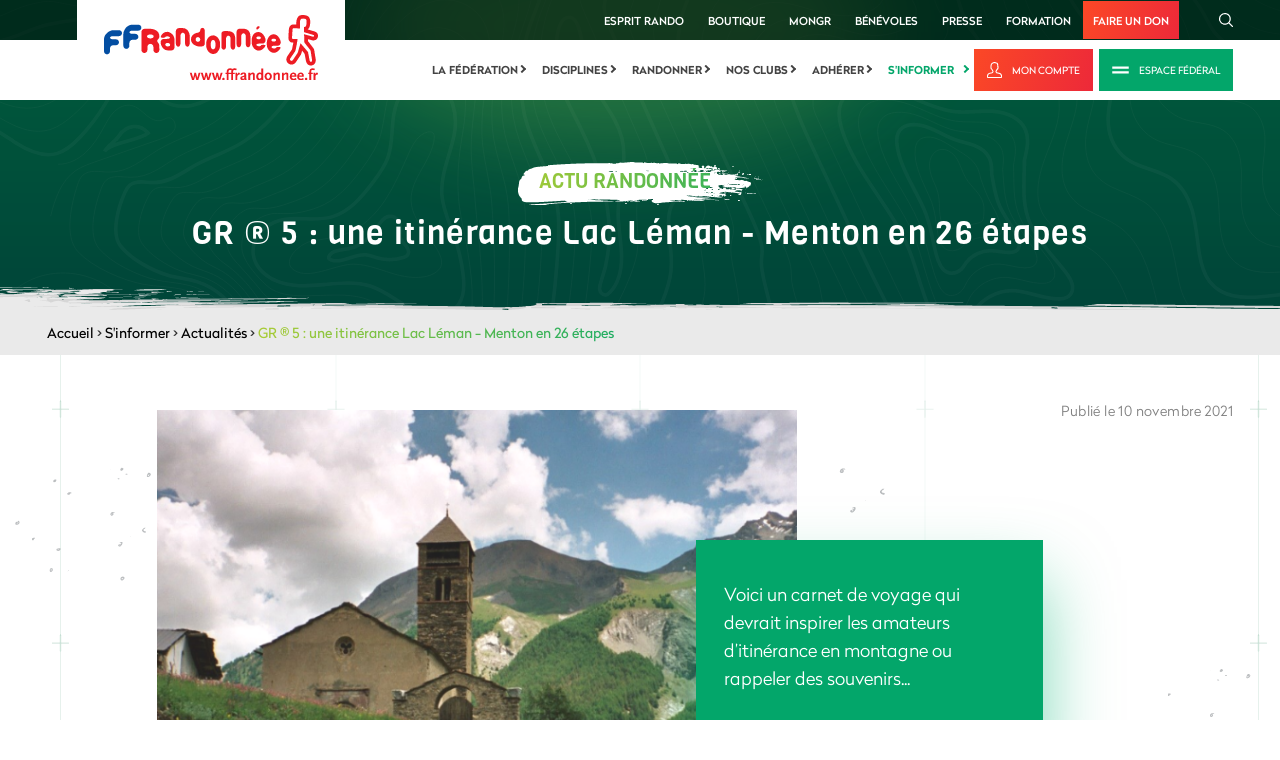

--- FILE ---
content_type: text/html; charset=utf-8
request_url: https://www.google.com/recaptcha/api2/anchor?ar=1&k=6LcnyEAUAAAAAPMxNlKxGGkFRoRKO9YFUFimNv-f&co=aHR0cHM6Ly93d3cuZmZyYW5kb25uZWUuZnI6NDQz&hl=fr&v=cLm1zuaUXPLFw7nzKiQTH1dX&theme=light&size=normal&anchor-ms=20000&execute-ms=15000&cb=1aad3d1pi3a7
body_size: 46145
content:
<!DOCTYPE HTML><html dir="ltr" lang="fr"><head><meta http-equiv="Content-Type" content="text/html; charset=UTF-8">
<meta http-equiv="X-UA-Compatible" content="IE=edge">
<title>reCAPTCHA</title>
<style type="text/css">
/* cyrillic-ext */
@font-face {
  font-family: 'Roboto';
  font-style: normal;
  font-weight: 400;
  src: url(//fonts.gstatic.com/s/roboto/v18/KFOmCnqEu92Fr1Mu72xKKTU1Kvnz.woff2) format('woff2');
  unicode-range: U+0460-052F, U+1C80-1C8A, U+20B4, U+2DE0-2DFF, U+A640-A69F, U+FE2E-FE2F;
}
/* cyrillic */
@font-face {
  font-family: 'Roboto';
  font-style: normal;
  font-weight: 400;
  src: url(//fonts.gstatic.com/s/roboto/v18/KFOmCnqEu92Fr1Mu5mxKKTU1Kvnz.woff2) format('woff2');
  unicode-range: U+0301, U+0400-045F, U+0490-0491, U+04B0-04B1, U+2116;
}
/* greek-ext */
@font-face {
  font-family: 'Roboto';
  font-style: normal;
  font-weight: 400;
  src: url(//fonts.gstatic.com/s/roboto/v18/KFOmCnqEu92Fr1Mu7mxKKTU1Kvnz.woff2) format('woff2');
  unicode-range: U+1F00-1FFF;
}
/* greek */
@font-face {
  font-family: 'Roboto';
  font-style: normal;
  font-weight: 400;
  src: url(//fonts.gstatic.com/s/roboto/v18/KFOmCnqEu92Fr1Mu4WxKKTU1Kvnz.woff2) format('woff2');
  unicode-range: U+0370-0377, U+037A-037F, U+0384-038A, U+038C, U+038E-03A1, U+03A3-03FF;
}
/* vietnamese */
@font-face {
  font-family: 'Roboto';
  font-style: normal;
  font-weight: 400;
  src: url(//fonts.gstatic.com/s/roboto/v18/KFOmCnqEu92Fr1Mu7WxKKTU1Kvnz.woff2) format('woff2');
  unicode-range: U+0102-0103, U+0110-0111, U+0128-0129, U+0168-0169, U+01A0-01A1, U+01AF-01B0, U+0300-0301, U+0303-0304, U+0308-0309, U+0323, U+0329, U+1EA0-1EF9, U+20AB;
}
/* latin-ext */
@font-face {
  font-family: 'Roboto';
  font-style: normal;
  font-weight: 400;
  src: url(//fonts.gstatic.com/s/roboto/v18/KFOmCnqEu92Fr1Mu7GxKKTU1Kvnz.woff2) format('woff2');
  unicode-range: U+0100-02BA, U+02BD-02C5, U+02C7-02CC, U+02CE-02D7, U+02DD-02FF, U+0304, U+0308, U+0329, U+1D00-1DBF, U+1E00-1E9F, U+1EF2-1EFF, U+2020, U+20A0-20AB, U+20AD-20C0, U+2113, U+2C60-2C7F, U+A720-A7FF;
}
/* latin */
@font-face {
  font-family: 'Roboto';
  font-style: normal;
  font-weight: 400;
  src: url(//fonts.gstatic.com/s/roboto/v18/KFOmCnqEu92Fr1Mu4mxKKTU1Kg.woff2) format('woff2');
  unicode-range: U+0000-00FF, U+0131, U+0152-0153, U+02BB-02BC, U+02C6, U+02DA, U+02DC, U+0304, U+0308, U+0329, U+2000-206F, U+20AC, U+2122, U+2191, U+2193, U+2212, U+2215, U+FEFF, U+FFFD;
}
/* cyrillic-ext */
@font-face {
  font-family: 'Roboto';
  font-style: normal;
  font-weight: 500;
  src: url(//fonts.gstatic.com/s/roboto/v18/KFOlCnqEu92Fr1MmEU9fCRc4AMP6lbBP.woff2) format('woff2');
  unicode-range: U+0460-052F, U+1C80-1C8A, U+20B4, U+2DE0-2DFF, U+A640-A69F, U+FE2E-FE2F;
}
/* cyrillic */
@font-face {
  font-family: 'Roboto';
  font-style: normal;
  font-weight: 500;
  src: url(//fonts.gstatic.com/s/roboto/v18/KFOlCnqEu92Fr1MmEU9fABc4AMP6lbBP.woff2) format('woff2');
  unicode-range: U+0301, U+0400-045F, U+0490-0491, U+04B0-04B1, U+2116;
}
/* greek-ext */
@font-face {
  font-family: 'Roboto';
  font-style: normal;
  font-weight: 500;
  src: url(//fonts.gstatic.com/s/roboto/v18/KFOlCnqEu92Fr1MmEU9fCBc4AMP6lbBP.woff2) format('woff2');
  unicode-range: U+1F00-1FFF;
}
/* greek */
@font-face {
  font-family: 'Roboto';
  font-style: normal;
  font-weight: 500;
  src: url(//fonts.gstatic.com/s/roboto/v18/KFOlCnqEu92Fr1MmEU9fBxc4AMP6lbBP.woff2) format('woff2');
  unicode-range: U+0370-0377, U+037A-037F, U+0384-038A, U+038C, U+038E-03A1, U+03A3-03FF;
}
/* vietnamese */
@font-face {
  font-family: 'Roboto';
  font-style: normal;
  font-weight: 500;
  src: url(//fonts.gstatic.com/s/roboto/v18/KFOlCnqEu92Fr1MmEU9fCxc4AMP6lbBP.woff2) format('woff2');
  unicode-range: U+0102-0103, U+0110-0111, U+0128-0129, U+0168-0169, U+01A0-01A1, U+01AF-01B0, U+0300-0301, U+0303-0304, U+0308-0309, U+0323, U+0329, U+1EA0-1EF9, U+20AB;
}
/* latin-ext */
@font-face {
  font-family: 'Roboto';
  font-style: normal;
  font-weight: 500;
  src: url(//fonts.gstatic.com/s/roboto/v18/KFOlCnqEu92Fr1MmEU9fChc4AMP6lbBP.woff2) format('woff2');
  unicode-range: U+0100-02BA, U+02BD-02C5, U+02C7-02CC, U+02CE-02D7, U+02DD-02FF, U+0304, U+0308, U+0329, U+1D00-1DBF, U+1E00-1E9F, U+1EF2-1EFF, U+2020, U+20A0-20AB, U+20AD-20C0, U+2113, U+2C60-2C7F, U+A720-A7FF;
}
/* latin */
@font-face {
  font-family: 'Roboto';
  font-style: normal;
  font-weight: 500;
  src: url(//fonts.gstatic.com/s/roboto/v18/KFOlCnqEu92Fr1MmEU9fBBc4AMP6lQ.woff2) format('woff2');
  unicode-range: U+0000-00FF, U+0131, U+0152-0153, U+02BB-02BC, U+02C6, U+02DA, U+02DC, U+0304, U+0308, U+0329, U+2000-206F, U+20AC, U+2122, U+2191, U+2193, U+2212, U+2215, U+FEFF, U+FFFD;
}
/* cyrillic-ext */
@font-face {
  font-family: 'Roboto';
  font-style: normal;
  font-weight: 900;
  src: url(//fonts.gstatic.com/s/roboto/v18/KFOlCnqEu92Fr1MmYUtfCRc4AMP6lbBP.woff2) format('woff2');
  unicode-range: U+0460-052F, U+1C80-1C8A, U+20B4, U+2DE0-2DFF, U+A640-A69F, U+FE2E-FE2F;
}
/* cyrillic */
@font-face {
  font-family: 'Roboto';
  font-style: normal;
  font-weight: 900;
  src: url(//fonts.gstatic.com/s/roboto/v18/KFOlCnqEu92Fr1MmYUtfABc4AMP6lbBP.woff2) format('woff2');
  unicode-range: U+0301, U+0400-045F, U+0490-0491, U+04B0-04B1, U+2116;
}
/* greek-ext */
@font-face {
  font-family: 'Roboto';
  font-style: normal;
  font-weight: 900;
  src: url(//fonts.gstatic.com/s/roboto/v18/KFOlCnqEu92Fr1MmYUtfCBc4AMP6lbBP.woff2) format('woff2');
  unicode-range: U+1F00-1FFF;
}
/* greek */
@font-face {
  font-family: 'Roboto';
  font-style: normal;
  font-weight: 900;
  src: url(//fonts.gstatic.com/s/roboto/v18/KFOlCnqEu92Fr1MmYUtfBxc4AMP6lbBP.woff2) format('woff2');
  unicode-range: U+0370-0377, U+037A-037F, U+0384-038A, U+038C, U+038E-03A1, U+03A3-03FF;
}
/* vietnamese */
@font-face {
  font-family: 'Roboto';
  font-style: normal;
  font-weight: 900;
  src: url(//fonts.gstatic.com/s/roboto/v18/KFOlCnqEu92Fr1MmYUtfCxc4AMP6lbBP.woff2) format('woff2');
  unicode-range: U+0102-0103, U+0110-0111, U+0128-0129, U+0168-0169, U+01A0-01A1, U+01AF-01B0, U+0300-0301, U+0303-0304, U+0308-0309, U+0323, U+0329, U+1EA0-1EF9, U+20AB;
}
/* latin-ext */
@font-face {
  font-family: 'Roboto';
  font-style: normal;
  font-weight: 900;
  src: url(//fonts.gstatic.com/s/roboto/v18/KFOlCnqEu92Fr1MmYUtfChc4AMP6lbBP.woff2) format('woff2');
  unicode-range: U+0100-02BA, U+02BD-02C5, U+02C7-02CC, U+02CE-02D7, U+02DD-02FF, U+0304, U+0308, U+0329, U+1D00-1DBF, U+1E00-1E9F, U+1EF2-1EFF, U+2020, U+20A0-20AB, U+20AD-20C0, U+2113, U+2C60-2C7F, U+A720-A7FF;
}
/* latin */
@font-face {
  font-family: 'Roboto';
  font-style: normal;
  font-weight: 900;
  src: url(//fonts.gstatic.com/s/roboto/v18/KFOlCnqEu92Fr1MmYUtfBBc4AMP6lQ.woff2) format('woff2');
  unicode-range: U+0000-00FF, U+0131, U+0152-0153, U+02BB-02BC, U+02C6, U+02DA, U+02DC, U+0304, U+0308, U+0329, U+2000-206F, U+20AC, U+2122, U+2191, U+2193, U+2212, U+2215, U+FEFF, U+FFFD;
}

</style>
<link rel="stylesheet" type="text/css" href="https://www.gstatic.com/recaptcha/releases/cLm1zuaUXPLFw7nzKiQTH1dX/styles__ltr.css">
<script nonce="JM4LM7UQTtozeTGY2C0VQw" type="text/javascript">window['__recaptcha_api'] = 'https://www.google.com/recaptcha/api2/';</script>
<script type="text/javascript" src="https://www.gstatic.com/recaptcha/releases/cLm1zuaUXPLFw7nzKiQTH1dX/recaptcha__fr.js" nonce="JM4LM7UQTtozeTGY2C0VQw">
      
    </script></head>
<body><div id="rc-anchor-alert" class="rc-anchor-alert"></div>
<input type="hidden" id="recaptcha-token" value="[base64]">
<script type="text/javascript" nonce="JM4LM7UQTtozeTGY2C0VQw">
      recaptcha.anchor.Main.init("[\x22ainput\x22,[\x22bgdata\x22,\x22\x22,\[base64]/[base64]/[base64]/[base64]/[base64]/SVtnKytdPU46KE48MjA0OD9JW2crK109Tj4+NnwxOTI6KChOJjY0NTEyKT09NTUyOTYmJk0rMTxwLmxlbmd0aCYmKHAuY2hhckNvZGVBdChNKzEpJjY0NTEyKT09NTYzMjA/[base64]/eihNLHApOm0oMCxNLFtULDIxLGddKSxmKHAsZmFsc2UsZmFsc2UsTSl9Y2F0Y2goYil7UyhNLDI3Nik/[base64]/[base64]/[base64]/[base64]/[base64]/[base64]\\u003d\x22,\[base64]\x22,\[base64]/[base64]/CqsOMwphpwovDpsKow5bDqMKCwp7DtTrCo1YVABwWw7TDuMOvw5tNa3A5fz3DqAsFHsKbw7IXw7/DtsKtw4nDgsOWw4sMw6wrJsOmwqoyw6JZBsOAwrnCoVzCvcOxw5fDpsOZDsKRUsO9w4xdAMOjeMOTcVHDnsKmw4vDjCjCqsKwwqw7wqXCg8K4wr7Cq1RYwoXDmcOnNcKBXMORCsKJB8Oew4VzwoPCpMOuw4/CucOgw77CnsOxScKKwps5w7ZfIMKJw4sFwr7DkiQtcU4pw5Jlwr5SIhltY8OvwpbCl8KDw5nCmTTDoSgWMMO4VcOCVMOUw57CgMOHcznDkXd1FRHDp8OMG8OIO0AvdMOrO3jDtcOEJcKSwpzCtsOMH8KMw7bDh0vDkjLClm/CmsOJw6nDu8K0J0k+DW9sODrCgMOgw5TDt8KQwobDmMOlWsKXOwd2I18cwogHVcO9Nj3DgcK/wp0Lw67CmEQ/[base64]/bcO/w5cDPApWcQ1DbkHCg8KQNsKcP2HCrMO1B8KpfVE8wrTCp8OcasOyXRPDnsOrw6YQN8Kkw7ZZw4gLQDp8HsOIIm3CjybCvsO3LcO/[base64]/Cik7Dm0MzGcKREULCuGQ3wpIEO3DDuQvCgH3CtEzDpcOpw6XDg8OMwqDChCnDoCnCl8Oww7VsCsKAw6sBw7fCmWZjwrl+WhvDv1zDo8KnwoEjCTrCow7Ci8KseXzDiGAAAXYKwrItFMK2w63CkMOafMKnDCVHbyIUwrB1w5XClsOPHV5Ec8KQw6USwrNGfEEjPV/DicKLRCEZXhfDg8Kxw4TDln/CusK7ZShzMTnCosOQAyDCk8OOwpXDqgjDpwUvfsKAw5JRw4/DtAkOwoDDrHpWB8OKw7lkw71sw41mFcK2MMKZKsOvOMKfwoo4w6Erw4MqAsOjMsOVV8OEw4DCrsOzwrjDphMKw7rCr2RrGsOAXcOFOcKISMK2ADxIS8Oqw7XDjMOiwrDCrsK0YDBmcMKLUVt8wr/DtMKNwrzCnsKEKcKJCkV0cRd5a28BdcOARMOKw5vCkMKUw7sqw7rDqMK+w7lrUMKKd8O/[base64]/woXCv8OXCcKkCwrDiEvCp8Ohwr/CuxBswqHDtUzDlVYBCirDok0aUDLDmsOKI8O3w6oaw70dw5c8QRh3NUbCo8K6w4bCvE99w7TCgC7DsS/[base64]/[base64]/DvMObwqwqJMKWPg8xEgXDhDlNw5cHFmVowp/Ci8KRw4PComQVw6zDgsOGCTzChMO2w5fDj8OLworCj1TDksKWeMOtPsO/wrrCh8K+w6rCtcKww4zCgsK7wrNefC0fwpTDsGzCsTlXRcKnUMKcwqLCs8Oow4owwpzCusOHw7taUw1vVDBOwp1yw5jCnMOhXcKOO1LCmcOWwpLDjsOpf8OZU8OGR8KORMKuOzjCpSfDuFDDlA3DgcOBbg/[base64]/DgEFNQBfCrcOgw7fCpcKxOsOtw4rDuiLDp8OzX8KCACwQw4jCpcO0PF80SMKhZy0Cw7F8w7kcwrQxD8OxAFDCrcO/w78aVcKEaTZ9w58/wpnCpj1ic8OkPRDCrMKGB2vCn8OLTQJTwr4Xw48fe8KXw4fCnsO2LsO/TSkZw5zDq8ORw70hHcKmwrN8w7/DgCJJXMOmUw7DqsOpbiTCiDTDtgPCkMOqwrHCncKLUzjDkcOdeFRAwpJ/BhRxwqI3U23DnC7DgmJyEMOsc8OWw6XDh2/CqsOZw5PDjknDpC/[base64]/CgMK8UiJtw6twfMOVc8OCw6EtJsOtOklAcG9PwqN3CSPCoyrCpsO0XlHDosOzwrjDpMKHDxdRwrzCnsO+w5bCsETDogomWBxVA8KRAcOpD8OmUcKxwp9BwpvCkMO3J8KFehnCjBACwrUVTcK0woDDp8KQwowgwrh+HXDCl2HCgibCv3bCnhoTwosJABwMMGN/w6YbXsK8wrXDpEXDpMOrDWTDn3LCqRTClkNWdnFnah8Uw4RkIMKVccOew6BVQnDCqsKKw5rDjh/CvcOvTh0REjfDo8OPw4Qaw6YVwrbDg092ZcK/OMKzcG/CknAzwojDk8OowpQrwrhCfcOJw41nw7IkwodEXMKww7/DhMKWBsOtEGjCiS18wq7CgATDjMKUw6kQPMObw6HChwcGEkPDpz1lE1fDgGZrw5LDicOVw61ueDQLXsOHwoDDhMO5dcKyw50LwqArY8OSw74HV8KuJWw9N0xbwojDtcO3woLCs8K4Fz0ywrQbaMOKSgrCk0/[base64]/w4xiwr/CiyXDq0QQN8OXPDsVwp1XbsKrG8OLw4TDpz1vwolvw4TDmE7CllzCtcO7CXHCiz7Cr0EQw5cxCnbDrsKgwpIzSsOmw73Dk1TDrFDCgwdqXMONLcOwcsOLDissB1tvwrMxwprCuycFIMO/wpvDhcKFwpw2dMOAJMKJw7Mhwo8yFcKiwo/DjQ7DrGDCq8ObSSXCnMK7KMKQwo3Cg0ccPFvDuinCvcOUw7wmOMOJNcOuwrBrw7EIQHzCksOVHMKvLDlYw5rDvHJhw7p2fH/[base64]/w4rCpDtUwqfDj8OSw67DocKFSsORAE/[base64]/ChsOKwpkOw57Dv1LChCMqSzEfLhnClHvCvsOPXcKSwrzCkMKuw6vDk8KLw4Zef2c4AjAAQFsjbcOZwo7ChS/Dolg7wqVPwpLDnsKvw5Izw5HClsKFVyAaw7YPQMKpdCTDpcO5LMK3ZBViw77DhCvDn8OkED8xA8KVw7XDsxNTwpfDnMKiw6tuw4rCgjh+DMOrYMO9OXzDosKgeRpZwqUyL8OsDWPDi35SwpMHwrJzwq1ZRB7CmirCinzDowbCh2PCm8OzUAJbaGYPwp/DsTsWwqXCncKEw5spwrzCucO6XFRew5xIwpgMdsKlYCfDlmnDrMOiV3NRQkfDqsOnbQLCiXQFw4kWw6UGeBwxPTrCjMKqcCjCkcKDEcKWVsO1wrNKLcKhUkQ/w6LDsDTDsl0Yw7M7TxoMw5tXwoXCpnvCjzJ8KFd0w6fDg8KFw6s9wr8VLMOgwpMawonCtcOCw6/DmFLDtsKfw7TCgmJINzPCkcOgw7gHWMOow6QHw4PDoCt4w4FTSltDFMOAwpN3wo/CvcK6w4h8LMKqK8OaKsKLeG4cw6tSw5jDicOjw5TCrETCr3Rmfz4Hw4XClUEyw6BRBcKGwq9zV8OgDx98QH0sFsKcwr/CiC0tFcKIw4hXXMOJRcK4wrfDmncCworCtcKAwpFBwo4DZcORw4/[base64]/wpbCvVvCtCIVT8ObE3/CvnvDksOKwprDnCA2w6XCrMKnw7AWYcKTw6XDriLDh1zDpDQlwozDkTLDhXwGUsK4C8KbwrPCoDvDkznDgMKJwq8Owq1qL8O4w7Ibw4UjQ8KywoRSAMK8ekBiWcOWPcOmEyZyw4ALwpLCpsO0wrdbwqzDuT7DpyARaQLCpS/CgMKrw6h8wp7DrznCrRA/[base64]/CqsOJSMK9Lmd+csKgwo8+w6U1ZMOsXcOCMQbDi8KabEYawoPCv0ANKMOGw5rCrsO/w6jDrMKGw5pWw7ISwpsVw4lNw5XCqHQ1wqhTHCTCs8KaVsOrwopjw7fDtiRkw5V7w7/CtnDDhSLCo8Ktwq9BLMOLMsKUTgDCk8OJCcK4w6Q2w5/CpTkxwr4tBzrDi01Vwp8vBEUeXGfCjcKZwpjDi8OlITJXwpTChU0fbsKuLUx+wpx4w4/Crx3CoAbDnh/DoMO/[base64]/Du17DvXtkeDXDkMOANcKqwoQyV8KVC8KmbcKjwrArfAwMfT3CiMKYw7Q0wovCvsKrwpoJwoElw4BjOsKAw5cYecKbw5cnJUvDsgMRK2vCl3XCn1l/w7HCsE3Du8KQw4/DgSMce8O3czYhLcOLS8Omw5TDisOVw7N0wrzChcOJTUHDun5ewp7Dp0NhWcKaw4dfwqjCmQPCh0Z1XiIlw5bDu8Odwp1Cw6A/w7HDrMK7G2zDhsOhwr8dwr15E8ODSy7CuMOfwpvDscOOwobDj2INwr/DrDc5wqIxfh7Cr8ODAAJidAsWNcKbSsOROERDJsKWw5jDoXd8wpsBHQ3DrXBZw5jCg1PDt8KmDTNVw7fCqXlxwp/CqAoYQSLDmUnCmkHCpsKIwr3Di8O4LCLDoC3DmsKZXTRLw6XDmHBdwpYzSMK2FcODRRRxwqBCcsOGC2IGwpEKwoPDgsKDNsONUSfCjyHCuVDCtGrDscKIw4XDisOZwrNMO8OdOg5cPEkGIgbCnGPCsTLCm3rDqXhAKsOoAcObwojChBnDhVLDiMKZfDLDo8KHA8Kcwr/[base64]/[base64]/Dj8KJwr7DrjN9Li1IWSLCmMKSV8OGVcKjwrrDt8Ocwq1DWMKGdMK+w6TCnsOLwpDCsw8/[base64]/wrYTw5NASMOFw6VKwoUww7zDrVHCtMKOw5wEES1rwoBHIh7Dh2DDmQh7cxw6w7QWTDdBw5ASCMOBWsKLwoTDj3LDjsK2woXDuMKswpRkUjXCs0pHwp8BG8O2wovCuXxfFmPDg8KeA8OtDiwSw4fCv3vDuVBMwotRw7rDn8O/cDkzCUFKcMO3csKmUMK5w7LChcKHwrZBwrINdWzChMOaCnkfwprDjsKiSSYJc8KjAlTChX4UwpsdKsOCw5gTw6Q1JHpuUhM8w7YqG8KTw7HDogwbeiLCnsKVE1/CoMONwopVHSV+QX3Dg3fCoMKhw4LDlMKBVsO0w4RVw4vCrMKKP8O9dcOrCUtIwqhINMOEw612w6PCjAjCscOeAsOIwrzDgjjConrDusKCYF9IwrwGai/ChFDDhTDCisKtAgRKwofDvmPCgMOEw5/DscOLLwMhasOCwojCqyDDrMKtDUZWw5gswozDghnDnh9jLMOFwr3CtcOHHGrDkcKQYAjDqMOASRrDu8OPbXjDgnxrE8OpQsKfwp7CkMKnwqfCtE3DqsKqwoNMBcO8wohzw6XCsXrCqinDpsKRBBPCsSTCl8O/CHTDtsOiw5HCml1iDsOeYl/Cl8KrGsOYIcOtwotCwqlwwrjCmsKgwofCjMKSwr0iwo7DiMKpwrHDrmHCpFpsXitMbCx9w4pCPMK/wqFmw7rDhnkMUE/[base64]/[base64]/Ctl8sw7FUwqJRw7cFwqjCtHjCggTCrcKxVE/CqMOPZH/CncKoMC/Di8OqYFlWJGt6wprDlD85wrYMw4dmwoUDw5NsSQXClkIkP8OGw4HChMOKe8KreBbDvkEfw5IMwrHCoMORQ0Rtw5LDr8KWP27CgsOUw4bCmDPCl8KxwqVVFcK2w6kaXyLDnsOKwoDDsjvDiHDDscOUKEPCr8OmQVDDnsK1w6gRwr/CgHZowq7CqAPDjhvCh8KNw7fClnJ/w77CocKNw7TCgXLCl8O2w4HDoMOMKsKhJTFIKsOBWBAFI10lwp50w6TDsVnCv1PDmMOLOS/DizHCksOrJsKiwrbCuMObw6Miw7nDoErCiGwwbEVEwqLDgkXDvMK+w5zCvMKPK8O2w7lLEj5gwqM3JBxSLzh3FcKtCgPDucOKNQZTw5MKw4nDmsOOVcOjfGLDlz5Ow7IpEXDCrHY8YcOJwo/DoEXCkX9RbMOtWiRawqXDqDMpw7c6FcKywozDhcOEB8OFw47Ct33DvGMBw5Y2wprDjsOfwptcMMK6w4jDp8KLw4QZJsKLaMKkGwTDpy/CpcOcw790FMObPcKrwrcrBsOcw5jCjVkpw4TDqyHDh1oGPwluwr0GTMKHw7nDmHTDlsKLwq7DjkwkK8OBScK1SS3DoDnCoEMvIh/[base64]/CoARyOsOcG1AHw49ow4vDjcKSw4zDnsKbVSERw5rDpDVaw7sOXid2bznCrzLCv1LClsOSwoQWw5bChMOdw5FmPwo/WMOIw7zCkA7DkUjCvMOGG8KFwpTCo1bCkMKTAMOUw6k6HzAkWMKBw4FXMjfDncKyFMKSw6DCp3MvcifCrSUBwr1Bw5TDgw/ChRw7woXDlcKyw6oHwrTCs04gKsKxV08bwrxTAMOlIh/CpMOVewHDuwBjwrlLG8KFKMO6wphpKcKeeB7Dq2wNwqYlwrtcbgZ1D8OlUcOAw4p/[base64]/w5ViBMKOwqsMc13CsRDCiHQYwpPCuwTCrU/CkcKibMOUw7t9wqfClkvCkD/Dq8KuDjPDvMOif8KLw57DolF9IlnCjMO8T2fDvllMw6bCpMK2fSfDs8OCwpoSwoodOcK3BMK2YVPCrCPCiDcpw5paRF3CuMKXw7fCvcOJw7vCosO7w4IwwopIwrDCucKdwrPCqsOdwqZ1w7zCtRTCpWhWw5vDmsO9w6rDocObw5/DmMOjM1HDj8KVJmBVI8KmKMO/GxfCi8Kjw49tw6nCjcOWwr3DnDd1aMKBQMKMw6nClcKyECHCvwdFw4LDuMKhw7XDjsKpwos/w78XwrvCmsOiwrTDlcKYBMK7HWPDkcKqUsKECVnChMOiOn/CvMO9a1LCqMK1XMOuUcOlwrEuwqkMwptUw6rDkS/[base64]/[base64]/Cr8OYw4HCpjXDl8KTwqDCiMOKEsOTIMOMOGfCkUwFbsKmw67DgMKDwo/DpsK6wqJ7woV8woPDksKFRcOJwrPClWLDucOaV17CgMKnw7hBZQvDucKgccOXWsKIw5XCmcKNWBDCvw3CsMKHw78BwpRuw61DfkEAMRd0w4XClR/DqyZ3QC0SwpAseRU8HsO+CktXw7IJFyAGwooefcKZVsKiUibDrkPChMKRw4XDlR3Co8OhF0owEUnCvMK5w7zDhsKmRMOFC8OQw7bDuEHDmcOHJ3XCgsO/[base64]/w5hJwq/DijlHd8KVwrvDocKocMOKwrLDtMO5VcKrwprDhCdtAzJeWArDuMOXw5d5b8KmDyEJwrDDtVXCoBjDtXlaNMK3w45AfMKQwq1uw4/DksORblLDmMKPfkPCmmTCi8KFK8OIw5HDkGcZwo7CosO0w5bDksK9woLChEYYAMO+J08rw7DCscKiwrnDo8OXwo/Dh8KJwoByw7JGUcKQw5/CowUoV3M5w5QTcMKHwrzCtcKLw7IuwrrCtMORTMOdwonCt8OWQnnDgMOYwq48w4hpw5dbeHgFwqhxDW4pP8K0ZFPDtB4HJGMXw7DDv8OCN8OLQ8OMw68kw5tgw7DCm8KqwrbCq8KsMBbDv1jConZUdU3DoMOHwrYTTS9yw7XChX91wp/ClcKJCMO5wqsJwqtYwrl2wrtfwpvDumfCv07Ciz/DjAHDtTtnOcOfJ8OXaEnDgCbDlgscPsOJwqDCnMK9wqFJRMOIWMO8woHCm8OpdWXDiMKawrILw4kbw5XCrsOGMFfCs8OiOcOqw6LCm8KJwoIkwoIyHQnDpsKEY03Chw/[base64]/CuCkwRR14w7J9Ci84w7bCsMOSwr8Zw5Eiw5bDjMKaw7Yuw68zwojDtTnCjDnCuMKmwqHDnz/Cs0jCg8OCwoEew5wbwptya8O6w4zDhXYCAcKsw5cYRcOvJcK1Z8KpaSpHMcKoOsOiaE8HEnRKw5pbw73DlXobUsKlI2wPwrtsGlnCvj/DisOIwqEIw7rCn8OxwqPCpmPDtk8kwp0peMOow4FBw7LDgcOsE8Kvwr/DpCwMw6IVNMORw4Ihfk4rw4fDjMK8KMOCw7cbRgfCucOqb8K0w4/DvcOcw7Z9VMO4wqzCvcK7f8KRdDnDjsOywoLCpTrDtjTCvMKnwqLCoMOqA8OZwpDDmcOWcmHChU/[base64]/CisOywpTDlE7DsMOVwpYPA8O9Rl5fLC1cw6zDhnbCusOMccOGwqoXw71Qw6l+Vl/CmmlSLCxwTEjCuQnCp8KNwrgLwoDDlcO9XcOWwoEIwovDhATDrQ/[base64]/CjlPDqUsPbsKSw6bCscKLw67CmsKEw6PCocKfN8KKwqrDiknCsjTDsMOdEsKuNMOQIQ9pw6PDr2nDt8O0N8OtccKHACstHcODRcOpWBLDkhlTU8K1w7vDqMODw7zCu2U0w640w5kEw5xdwp/CuxPDtgglwo/DrgTCh8OWXBwzw4NZw60WwqgMBMO0wrMyP8KEwqjCm8OzasKPWxV3wrPCvsKaJAZSAmrCpcK1w7DCpSbDjUPCoMKeJGnDtMONw7XDt1IbdcKWwp8iTy8Uf8OhwpTClRHDo28MwopQbcKNTSJLwrrDvcOLUlY/WFbDo8KaDiXCtiLCn8K8WMOxc14Tw5x8WcKEwpPClz8+IcOnCcKoM0/CucOmwpRyw6rDkVzDtMKhwpkpaBY1w6bDhMKRwqVBw7toEMOXZidJwqLDgcKMHnfDqmjCnyFZR8OvwoMHGMOuWVRPw7/Duh9QasK9c8OGwpnDh8KVMcO0wovCmWrCmMOkVXQGfUoITD/CgGHDrcKyQ8KeJsOXE23Crnx1Zw4eRcOQw7gxwq/DhS4CW0x/NMKAwoJPcTpzVwI/w5xGwrVwN3IEUcKjw5lowosKbUN8ImZWAArCk8OubCI3wpDDt8KnKsKBEnjDtwnCsh8qSADDhsKjXcKXW8OmwojDu3vDpzxUw5jDsQnCn8Kxwq46WcOrw4BMwqQXwqDDiMOgw5HDocKqFcOLCyUhGMKVIVQJRcKHw7jDiBzDjsONwpjCrsOJVR/CjE1rAsOhOnrCusOIMMOURkDCtMOxfsOlBsKHwqTDqC4rw6cYwrTDucO5wpRORgXDvcOww7QIIxdqw5JSMMOxMCDCqcOhQH5ww4DCvHQrOsOdVkLDv8Oyw7vCsS/[base64]/[base64]/w7vCtAVUwoXDlArDpMKXOyNBwrtWM10Nw5zCg33Cl8KmH8KJUwwoZcOKwpDCnQXChcKhWsKMwqHCg1zDvXMhLcKufF/[base64]/DpHAuw7djMsKrwoDCgcKFHsOFHA/CmFZRFQvDkcKjB3zCmhbDtcKGw7zDocOXw545cBTCtzfCsH4RwoFMb8KLUsKoHk7DrMKZwowCw7V5XnjCvmvCuMKsCDJrOQIrBFPCm8OFwqQ6w47CosK9wqgrIT8sbF8WZsOTNcOuw7svacK6w683woJrw6/CmgzCpTXCnMKFfmI9w57CkilXw5XDhcKdw44Iw6BeGMK3wp8nE8K9w5MUw4nDrcOPR8KPwpXDkMOjbMKmI8KWfcOoMTDClArDlzdXwq7CtGgFU13CssKVJ8Oxw4Y4woM4RcK8w7zDv8KEOhvCqwwmw6rDjR/DggVwwqpbwqXCrFAudCE4w5/DvGRPwp3Dg8KVw5wPwpg/w6XCtcKNQyIXDQ7DoFFcX8OZOcOnM1fCl8OcHFRlw63DhMO6w5/Cp1TDkcKtTlg0wq9fwo7CrFfDqcOvw5PCusKNwqfDoMKuw61da8KRXEhKwrEgfXZHw5E8woHChsOFw5xuC8KTc8OdDMKASUjCl2zDnhw6wpTCm8OsegEfXGHCng0wOGPCoMKtaVLDnSjDsHbCvn4jw4F7cjPDisOqScKcw5LCicKrw4HDkUAiKMKxejzDqsK9w67Cki/CoRvCicO4VsKdRcKYwqUFwoLCsQ1MM1pewrZPwrxuHGleOX5Uw5QOw6VRwo7DqxxTWEPCi8KXwrhIw6wnwr/DjMKOwrjCmcKaScO6K118w7EDwrg2wq5Vw4JYwqfCgiPCmlvDiMOsw6ZMHnRSwp/CjsKgLcOtdkUZwpRBOVgCU8OYchgBGcO1LsO/w6vDmcKidFnCpsKnawxEb1hVw4/Cgy3DrQDDo0QjZsKuQHTCokp+T8KESsOKE8OIw47DlMKRAnUdw6rCosOhw7slVD99XV/CixNBw5DCh8KHUGzDliZkH0zCpnfDkMKIYgpAaQvCin5Nwq9Zw4LClMOrwq/DlULCvMKwPsOxw5XClTodw6zCmHDDggMabFvCohFnwo1FLsOvw61zw7FCwoZ+w5wGw5sSG8O+w4k8w6/[base64]/CmDVlwrbDknnCuMO9wofCqCtAUsKIesKqw7RiQcKyw7tDYsKRwobCigBway8XAUvDkzxAwo44TQUMUjcgw4gnwp/CsBFyJ8OLNyjDiw3DjwLCssK9MsKmwr9sBhw6wrZIaEtqYMOEeVV1wrrDiyZOwohNbMOTEhwuEMOWw57Dj8OOwpnDm8OTacKLwrgta8Kgw7zDosOGwpXDmUIvWSPDoFsnwqbCs23DpRoqwoQyGsK+wrHClMOuw5PChcKWJSDDgT4Zw4fDs8OtCcOpw65Xw5bDoFvChw/CnlPCqnlnVcOOYl/DhCNDw7/DrEccwpZMw4YQMWHDuMOUEMKCF8KrCsOKfsKrZMOGQgRSPsKmd8OzS2Ngw67ChgHCpnbCnjPCrXDDn39MwqQoGsOwbmMvwr3DvDM5KGDCrkUUwo/DkS/[base64]/DuCHDjcOhRsOjwptxw5TDiMOYwrXDtU8MeynCqDU0wrLCtcKCUsK3wpXDiDPCu8KDwpfDqMKpPhjDlsOjCnwQwoscB3rCtsOpw6LDrMOULn1aw6MhwojDmF9Swp9qUUbCkSI/wpzChxXCgELDhcKSQmLDqsO5w6LCjcK6w6xwaRYlw5dBCcOAZcO1LWDCgMOgwprCtMOqY8OowoUrXsOcwp/CqMOpw4dqBsOXWcKVV0bCh8OFwrIIwrFxwr3Dj3fCnsOKw4HCiyjDmcOwwonDpsKGYcO5cX9fwq/[base64]/[base64]/w67DhjVUSMONMsKiw7FkTsOVw6M7OmtSwoUoIzvCh8OSw7IcQBTDtix9Bg/CvzgeDMOGw5LCmj8+w63DtMKkw7YtMMKvw4zDo8OqFcOYw5/DvwTDjEAjXcOPwr4Dw5h1DMKDwqkVSsKww7XCtWd0J2vDonkaFCp2wrvDvGTCnMKPwp3CpjAPYMKyf1DDk17DsjPCkjfDgjzDocKaw5rDpgpRwqgdDMO4wpfCmTPDm8OIacKfw4DDlztgTWLDvsKGwr3DkXNXNlzDn8KnQcKSw4tyworCtcKlfm/CqWPCo0DCh8Kew6HDoHpJDcOSLsOjXMK5wqAEw4HCnEvDsMK4w5M0P8OyZcOYZ8OOV8K4w6hPwr9zwr92csOHwq3Dk8KnwolQwrDCpsKiw4x5wqg2wr4Mw53Dg3Jow44lw6TDrsK0wqvCkRjCkG/CpCXDjBnDscOqwofDt8KLwpNzJCAhXEtuVm3ChgXDo8O/w6bDtsKHH8Kqw7Bpax7Ck0oJVivDng9PScOjO8OxITHClFfDtQ3CvEzDrjHCm8O7DVBgw6jCt8OZG0TCusKlZ8O1wqhkwrbDt8OuwpPCjcO6w5TDr8OeNMK/VnfDksKGTFA9w57DnWLCrsKrDsO8wohrwonCt8Oqw5IgwqPCql8XMMOtwoISAXE7VHkzQH52fMOtw4YfXwHDuAXClS8mMkTCmcO9w7daRGtOwrsHRXAlLxR2w4N7w5ctw5I1wr/CtyfDk0jCqTHCgyHDvm5YFRU5InjCtDJRBMOqwr/DlGLCo8KLIMO7H8O5w47DqcOGFMK1w6VqwrrDnzLCpcK6cjpIJTchwp4WHAUMw7wrwqYjLMKbEMOcwokWTXzDjC/[base64]/Ck8KpwqJUwoAZPsOEL8KsBsOxYiQfwrlaC8KHwrfCiG/CnUcwwp3Cq8KtPMOzw7waVsKwfWIHwrdqwr4VYsKDF8K4VcOuYkR6wrrCr8OrOW4SW1BUBV1ScDbDs34ALMOaUsOpwoXDnsKjfhNhDcK+H2YLKMKdw4PDmHpBwoNQJx/CrG9Aal3DtMOaw5vDgMK+ATLCrl9wHxbCqVbDgcK6PHDDgWd/wqfCjsOlw6vCvSDCrFpzw6fChsOVw7wLw6/CmsKgZ8O+X8Ocw4LCr8OsSisLBB/CmcOQCsKyw5cjAcOze2PDtMKiJMKiCT7DsnvCpsOEw4bCgmbCr8K+L8O5wqbCu2MrVAHCjSx1wqLDkMKcOMOYS8KsRsOtw6vDuWPCksKEwpTCs8K/EX14w5PCocKRwqzDljBxQ8Oyw4HCoBJDwoDDisKBw7/DjcK1wqvDmMOvOcOpwqnClkbDhGXDkho+w4oIwonDuEYVwqLClcK9w4vDg0gREQknM8OtfcOneMOqc8OLXidMwpVOwo48wpBBHFbDkE54NsKLb8Kzw64ywo/DlMKkaAjCn2gsw5E7wqHCm18NwqA8woY5KWTDjnJiIAJ8wovDn8KFNsKrNRPDmsO1woFrw6bDmMOZCcKFwr9iw58XLTEKwq5fSVnDuA7DpTzDiETCsDPDgkp8w6HDvD/DssOHwojCvT7CjsO+RgZ/wpcuw4wAwrDDoMOzSw5PwoMRwqBSbcK6d8OcccOLQUNFXsKtMx/[base64]/DqcOIw77DgcKBGcOvYMOPwpPCnwXDpAliBC3Di8K+EsK2wpLCpknDqcK2w7ZEw6DCkE/Cp0TCscOxdMKGw4Q3esKSw5/Dj8OZw5VuwoLDvWTCmiZwDhMxEHU7QcOLal/[base64]/CgsOXw4fDpsOawrZ6RcKZw5F5w43DnsOawrFrasKoTmjDucKVw5QDFMOCw6zCpsOyLsKAw6xuwqtYw6Zlw4fDmsKjw7R5w4LDlWXCjWM5w4vCuUjCnUg8ZjfCjiLDg8Oyw4bDqmzCnsKcwpLCgF/DtcK6YMOyw53Dj8OPIg49wqzCp8KXA13DmkErw7zDtQtbwqUnNCrDrBBfwqoWHgLDki/DilXCt0FnNH4COMOqwo5+OMKbTiTDo8OFw47DtMO1WMKvVMOcwoHCmQHDgMOBbzQ/w6/DqxDDh8KbCsOIRMOJw7HCtcKIFsKQw6/DgMOIR8Oyw43DqMK4wpvCpsOtdRZ7w5PDrAnCoMKKwp9pZ8KXwpBQesK0XMKAQSnDqcO3BsO+LcKswqozHsOVwoHDrzFYwqsWCDphKMO1TRTCr1oWO8O9RMO6w4rDgzTCgGbDk34Sw7/CiGF2wonCviNSFh/DvcOMw4knw4NPOTvDknVhwp7CrmEsGHjDgsOZw73DljcVZsKYwoY0w5HCncKQw5XDusOTYsKRwrkaPMKuUMKCdsO6PW0jwpnCm8KgO8KGdwQdH8OwGBfDv8OBw4llcmDDklvCvzfCoMOswozCq1rCmRLCicOWw7oCw7NcwpkOwrzCoMK6wpjClzhHw54Fen/DqcKuwplxR0RaJ2E5F0TDhMKuDh0OIllsJsOsbcOJFcK5KhfCgsOmaBXDpsKVeMKVwoTDhEVvFxdBwq4jT8Kkw6/Cpg85FMK8Jj3CncOrwq1Cw5EkJMOEUCPDuRvCjg0sw7l5w5vDpcKLwpTCpn8eBQBxWcO/K8OvPMOyw5LDmyJ9w7vCh8OyVS4+e8ONU8OHwoTDt8OdMx3DrcKbw5o+w7slRSbDiMK3bRjCkzBJwp3CpsKiXsO6wovCt3BDw5TDi8KlWcO3DsO1w4QvcFjChQ8fakJKwrjClTUlDMK1w6DCoQTDt8O3wqwcESLCqkPCiMOjw4JeHAcrwrMYEm/[base64]/wpXCiWDCt0gJw6wPB8Kvw7URwpsqeMKUwpfCsljCj0AJw5nCtsKXNi7Di8Ozw6koIMOtNBDDiUDDgcKvw5vDhBTCqsKVZibDrhbDoxlBXMKJw4sLw4Emw5IGwocsw6kvPk12WwFFMcKUwr/DicK7cXzChkzCs8Oow6dWwrfCsMK9C0/DolxvbsKaE8O4CGjDunsoY8OeaCXDrnnDh1pawqBedQvCsjFhwqsxQDrCq3LDu8K8ESTDhEzCoTPDocO9blQCKTcZwowbw5NpwrV6NhYZw7nCvMOow7rDmToewp8wwpXDvsKow5cuw4HDu8OuZGcjwrhQQhp3woXCrmpFXMOywqTCoHlTTEnCrUJJw6HCi2pJw5/Ci8OVVwlJWDTDjBHCnzBHdRd6w41kw5gKAcODw4LCrcKQQnMmwrtWQVDCqMOswokewpkgwqzDlnjCg8K0PyLDtApQbsK5QTnDhSwFa8Kww75zDX9lU8OUw65XBcKvO8O7QCd3JGvCjMOFTsOSamLCjcOZLjbCkl3CnBwCwqrDsmkOHcOnwpDCvls/KG4pw7fDqMKpY08VKsOPFsKDw6jCmljDjsONJMOTw7Nxw7PCi8Klw4/Ds3TDmEPCucOgw6HCpAzCnUzCrMK2w6wnw79rwoNCTVcPw5/DhMOzw7pkwrDCk8KmBMO3wptiLcOaw7YnCX/Dv19Bw69iw786w5YewrvDucOwLGHCtWPDqjHDsCHDo8KnwqPCm8OYQMO8JsOiPU8+w41Ww7/DlD7DssKWV8OYwrxPwpDCmg5VbhrDgTbCsgB/wq7Dm2sLADrDo8KVXgh7w4lUR8K0RHnCsSZeNMOawpV3w7HDoMKRRg3DkMKNwrBYAsOJcEjCohcUwo4Gw4J9CTYfwqTDusKgw5QcOzhETxPDlMKYb8KpH8O1wqxqaD5awoxCw67CjAFxw4/Dl8Kid8O0H8OQaMOZUXTCgE1kZC/[base64]/[base64]/[base64]/CtQhAbmPDhhnDocOYwoxpw4nDlcOBwrrDnQfCr2TCuxXDr8OmwqpFw4dNVMKIwolHSydtb8K/Ozd+J8Kqw5FPw7nCvS3DoH/DlTfDo8OywpXCvE7DrsKkwrjDvGXDrsKgw4LCtX5nw48pwr5gw5EVIlYEGsKXw6s2wrvDisO4wrbDq8KgPyfCjcK0fUs7XcK7XcOeTMO+w7sLCsKuwrsECFvDn8KxwrfCv01Kwo7DoADDmQXCvxgyI3BHwqjCqhPCqMKFWMOpwrIrD8KoEcO3wofDmmFhRksHB8K/w7g4wrlmw61ww4nDnjvCmcO/w60gw77DhV40w7kqfsOUF2rCosK5w5/[base64]/[base64]/[base64]/[base64]/CoMKgMMOWXcOtw7bDjcK8NS7DjsO9Cmhpw5zCvMOxAMOdI3TDrMKaUSvCg8K6woN8w69/wqXDnMK9RXh1dMOfeEfCoTN1H8ObMhrCo8Kuwoh5ZT/Crl7CrTzCgzjDtRYMwopfw5fCh3/[base64]/ClsOnw7PCv8OvQsKAXiwjwrRnw4oufMKtw7NeJyVEw71Cf3MxMsOEw7XCmsO1UcO2wrLDsAbDvELCuzzCojlXSsKqw5Aiw54/w78DwqJuw6PCpwbDonZ0eSV2UDrDuMOtWMOATgfCosKhw5RMJAsZNcOkwok/IGYtwpMdIMKlwq01HSvCmnHCrMKTw6Z1T8KJEMO2wpjCpsKowrg5G8KjZMOye8KYw6pHAcOYQFo7OMKQb07Dp8OrwrZGA8OTLT/DsMKPwpzDtsKCwrtnXF15Fh1ZwoDCpiEyw7QRbFLDvCfDn8ORF8Ocw4jDnV5ZMnnCiCfDjB/[base64]/[base64]/[base64]/[base64]\x22],null,[\x22conf\x22,null,\x226LcnyEAUAAAAAPMxNlKxGGkFRoRKO9YFUFimNv-f\x22,0,null,null,null,0,[21,125,63,73,95,87,41,43,42,83,102,105,109,121],[5339200,679],0,null,null,null,null,0,null,0,1,700,1,null,0,\x22CvkBEg8I8ajhFRgAOgZUOU5CNWISDwjmjuIVGAA6BlFCb29IYxIPCJrO4xUYAToGcWNKRTNkEg8I8M3jFRgBOgZmSVZJaGISDwjiyqA3GAE6BmdMTkNIYxIPCN6/tzcYADoGZWF6dTZkEg8I2NKBMhgAOgZBcTc3dmYSDgi45ZQyGAE6BVFCT0QwEg8I0tuVNxgAOgZmZmFXQWUSDwiV2JQyGAA6BlBxNjBuZBIPCMXziDcYADoGYVhvaWFjEg8IjcqGMhgBOgZPd040dGYSDgiK/Yg3GAA6BU1mSUk0GhwIAxIYHRG78OQ3DrceDv++pQYZxJ0JGZzijAIZ\x22,0,1,null,null,1,null,0,1],\x22https://www.ffrandonnee.fr:443\x22,null,[1,1,1],null,null,null,0,3600,[\x22https://www.google.com/intl/fr/policies/privacy/\x22,\x22https://www.google.com/intl/fr/policies/terms/\x22],\x224TE59NpztiajJ3S5BfM+uBtle5j3+uRDJvdrvT6UVXs\\u003d\x22,0,0,null,1,1762224367650,0,0,[68,145,21,2,175],null,[202,250,7],\x22RC-gHpg8FTFzGwouA\x22,null,null,null,null,null,\x220dAFcWeA5O0EHebaLFQM3Ykg-3KdYcbzKn5DMsZuWCIn3EHzFLBWte9SuQg97pPM1ZO1nkmAa_X42oexZh5v_238unf1oxndcUWg\x22,1762307167956]");
    </script></body></html>

--- FILE ---
content_type: text/html; charset=utf-8
request_url: https://www.google.com/recaptcha/api2/aframe
body_size: -249
content:
<!DOCTYPE HTML><html><head><meta http-equiv="content-type" content="text/html; charset=UTF-8"></head><body><script nonce="dqd7Err5uFRzZ0kt9elMxA">/** Anti-fraud and anti-abuse applications only. See google.com/recaptcha */ try{var clients={'sodar':'https://pagead2.googlesyndication.com/pagead/sodar?'};window.addEventListener("message",function(a){try{if(a.source===window.parent){var b=JSON.parse(a.data);var c=clients[b['id']];if(c){var d=document.createElement('img');d.src=c+b['params']+'&rc='+(localStorage.getItem("rc::a")?sessionStorage.getItem("rc::b"):"");window.document.body.appendChild(d);sessionStorage.setItem("rc::e",parseInt(sessionStorage.getItem("rc::e")||0)+1);localStorage.setItem("rc::h",'1762220770174');}}}catch(b){}});window.parent.postMessage("_grecaptcha_ready", "*");}catch(b){}</script></body></html>

--- FILE ---
content_type: image/svg+xml
request_url: https://www.ffrandonnee.fr/Themes/TheThemeMachine/Styles/dist/images/artwork/deco-line-plus-pattern.svg
body_size: 180
content:
<svg xmlns="http://www.w3.org/2000/svg" width="19" height="2917"><path fill="none" stroke="#99C6B2" stroke-linecap="square" stroke-width=".25" d="M9.5-1901.022v4817.044m0-4257.583c.207 0 .375.168.375.375v7.86h8.119c.003 0 .006.003.006.007a.006.006 0 01-.006.006H9.875v7.86a.375.375 0 11-.75.001v-7.861H1.006a.006.006 0 01-.006-.006c0-.004.003-.007.006-.007h8.119v-7.86c0-.207.168-.375.375-.375zM9.5-1107c.207 0 .375.168.375.375v7.86h8.119c.003 0 .006.003.006.007a.006.006 0 01-.006.006H9.875v7.86a.375.375 0 11-.75.001v-7.861H1.006a.006.006 0 01-.006-.006c0-.004.003-.007.006-.007h8.119v-7.86c0-.207.168-.375.375-.375zm0 234c.207 0 .375.168.375.375v7.86h8.119c.003 0 .006.003.006.007a.006.006 0 01-.006.006H9.875v7.86a.375.375 0 11-.75.001v-7.861H1.006a.006.006 0 01-.006-.006c0-.004.003-.007.006-.007h8.119v-7.86c0-.207.168-.375.375-.375zm0 235c.207 0 .375.168.375.375v7.86h8.119c.003 0 .006.003.006.007a.006.006 0 01-.006.006H9.875v7.86a.375.375 0 11-.75.001v-7.861H1.006a.006.006 0 01-.006-.006c0-.004.003-.007.006-.007h8.119v-7.86c0-.207.168-.375.375-.375zm0 235c.207 0 .375.168.375.375v7.86h8.119c.003 0 .006.003.006.007a.006.006 0 01-.006.006H9.875v7.86a.375.375 0 11-.75.001v-7.861H1.006a.006.006 0 01-.006-.006c0-.004.003-.007.006-.007h8.119v-7.86c0-.207.168-.375.375-.375zm0 234c.207 0 .375.168.375.375v7.86h8.119c.003 0 .006.003.006.007a.006.006 0 01-.006.006H9.875v7.86a.375.375 0 11-.75.001v-7.861H1.006a.006.006 0 01-.006-.006c0-.004.003-.007.006-.007h8.119v-7.86c0-.207.168-.375.375-.375zm0 235c.207 0 .375.168.375.375v7.86h8.119c.003 0 .006.003.006.007a.006.006 0 01-.006.006H9.875v7.86a.375.375 0 11-.75.001v-7.861H1.006A.006.006 0 011 74.242c0-.004.003-.007.006-.007h8.119v-7.86c0-.207.168-.375.375-.375zm0 234c.207 0 .375.168.375.375v7.86h8.119c.003 0 .006.003.006.007a.006.006 0 01-.006.006H9.875v7.86a.374.374 0 11-.75 0v-7.86H1.006a.006.006 0 01-.006-.006c0-.004.003-.007.006-.007h8.119v-7.86c0-.207.168-.375.375-.375zm0 469c.207 0 .375.168.375.375v7.86h8.119c.003 0 .006.003.006.007a.006.006 0 01-.006.006H9.875v7.86a.374.374 0 11-.75 0v-7.86H1.006a.006.006 0 01-.006-.006c0-.004.003-.007.006-.007h8.119v-7.86c0-.207.168-.375.375-.375zm0 235c.207 0 .375.168.375.375v7.86h8.119c.003 0 .006.003.006.007a.006.006 0 01-.006.006H9.875v7.86a.374.374 0 11-.75 0v-7.86H1.006a.006.006 0 01-.006-.006c0-.004.003-.007.006-.007h8.119v-7.86c0-.207.168-.375.375-.375zm0 234c.207 0 .375.168.375.375v7.86h8.119c.003 0 .006.003.006.007a.006.006 0 01-.006.006H9.875v7.86a.374.374 0 11-.75 0v-7.86H1.006a.006.006 0 01-.006-.006c0-.004.003-.007.006-.007h8.119v-7.86c0-.207.168-.375.375-.375zm0 235c.207 0 .375.168.375.375v7.86h8.119c.003 0 .006.003.006.007a.006.006 0 01-.006.006H9.875v7.86a.374.374 0 11-.75 0v-7.86H1.006a.006.006 0 01-.006-.006c0-.004.003-.007.006-.007h8.119v-7.86c0-.207.168-.375.375-.375zm0 234c.207 0 .375.168.375.375v7.86h8.119c.003 0 .006.003.006.007a.006.006 0 01-.006.006H9.875v7.86a.374.374 0 11-.75 0v-7.86H1.006a.006.006 0 01-.006-.006c0-.004.003-.007.006-.007h8.119v-7.86c0-.207.168-.375.375-.375zm0 235c.207 0 .375.168.375.375v7.86h8.119c.003 0 .006.003.006.007a.006.006 0 01-.006.006H9.875v7.86a.374.374 0 11-.75 0v-7.86H1.006a.006.006 0 01-.006-.006c0-.004.003-.007.006-.007h8.119v-7.86c0-.207.168-.375.375-.375zm0 234c.207 0 .375.168.375.375v7.86h8.119c.003 0 .006.003.006.007a.006.006 0 01-.006.006H9.875v7.86a.374.374 0 11-.75 0v-7.86H1.006a.006.006 0 01-.006-.006c0-.004.003-.007.006-.007h8.119v-7.86c0-.207.168-.375.375-.375zm0-1641c.207 0 .375.168.375.375v7.86h8.119c.003 0 .006.003.006.007a.006.006 0 01-.006.006H9.875v7.86a.374.374 0 11-.75 0v-7.86H1.006a.006.006 0 01-.006-.006c0-.004.003-.007.006-.007h8.119v-7.86c0-.207.168-.375.375-.375z"/></svg>